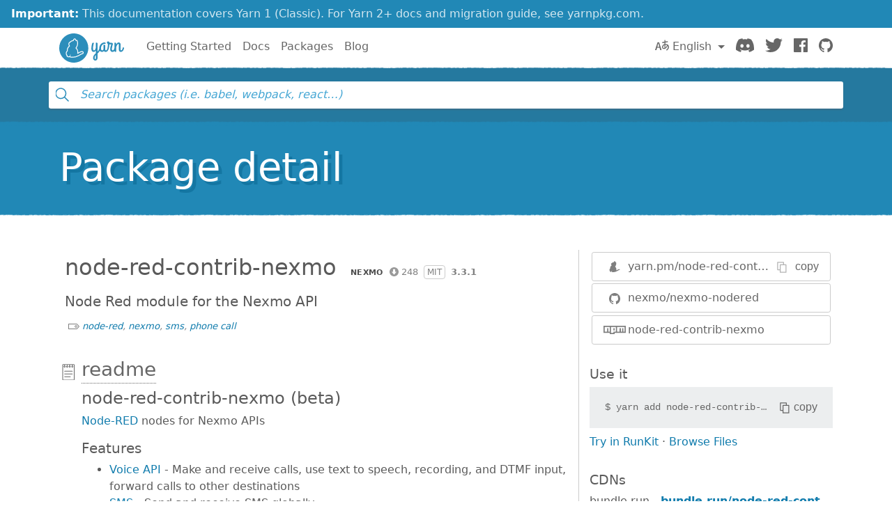

--- FILE ---
content_type: image/svg+xml
request_url: https://classic.yarnpkg.com/assets/detail/ico-runkit.svg
body_size: 217
content:
<svg viewBox="0 0 400 400" xmlns="http://www.w3.org/2000/svg">
  <g transform="translate(4 4)" fill="none" fill-rule="evenodd">
    <rect stroke="#D8D8D8" stroke-width="8" fill="#FFF" width="392" height="392" rx="30.7"/>
    <path d="M219.48 275h38.13l-40.642-68.04c21.006-8.905 31.052-21.463 31.052-42.697 0-31.965-21.462-47.263-63.702-47.263H135v158h33.564v-61.876h17.124L219.48 275zm-50.916-134.026h15.07c20.32 0 29.68 7.078 29.68 23.29 0 17.808-9.59 25.115-27.17 25.115h-17.58v-48.406z" fill="#333"/>
  </g>
</svg>
